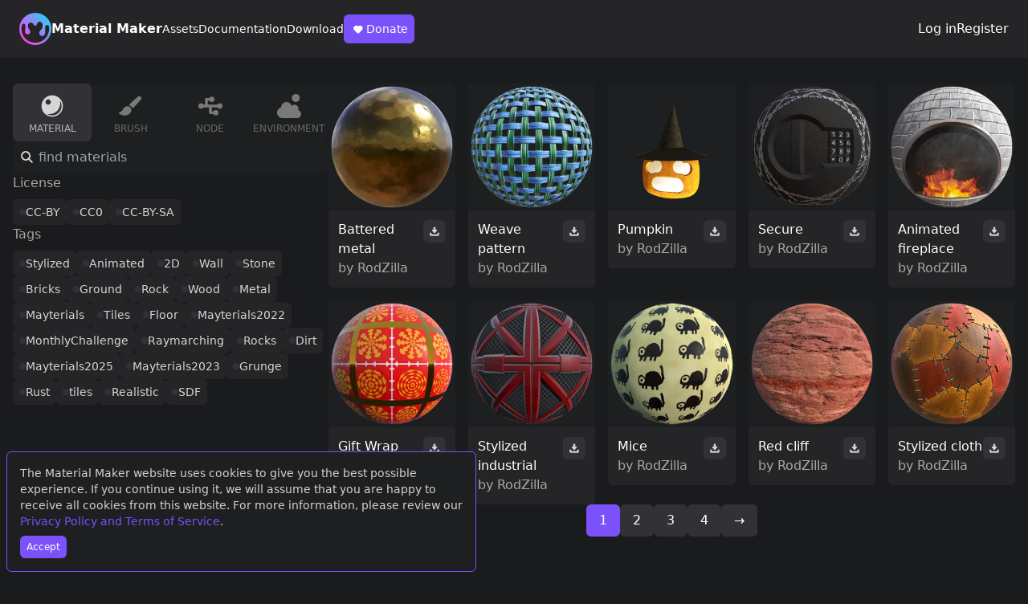

--- FILE ---
content_type: text/html; charset=utf-8
request_url: https://materialmaker.org/materials?author=1
body_size: 10412
content:
  <!DOCTYPE html>
<html lang="en">
  <head>
    <!-- Global site tag (gtag.js) - Google Analytics -->
    <script async src="https://www.googletagmanager.com/gtag/js?id=UA-186696990-1"></script>
    <script>
      window.dataLayer = window.dataLayer || [];
      function gtag(){dataLayer.push(arguments);}
      gtag('js', new Date());

      gtag('config', 'UA-186696990-1');
    </script>

    <meta charset="utf-8">
    <meta http-equiv="X-UA-Compatible" content="IE=edge">
    <meta name="viewport" content="width=device-width, initial-scale=1">

    <title>Material Maker</title>
    <meta name="description" content="Material Maker procedural textures authoring tool web page">

    
    
    <!-- Facebook Meta Tags -->
    <meta property="og:url" content="/materials?author=1">
    <meta property="og:type" content="website">
    <meta property="og:title" content="Material Maker">
    <meta property="og:description" content="Material Maker procedural textures authoring tool web page">
    <meta property="og:image" content="https://www.materialmaker.org/data/materials/material_61.webp">
    <!-- Twitter Meta Tags -->
    <meta name="twitter:card" content="summary" />
    <meta property="twitter:domain" content="www.materialmaker.org">
    <meta property="twitter:url" content="/materials?author=1">
    <meta name="twitter:title" content="Material Maker web site" />
    <meta name="twitter:description" content="A site to find and share PBR materials created using Material Maker." />
    <meta name="twitter:image" content="https://www.materialmaker.org/data/materials/material_61.webp" />
    
    
    
    <link id="favicon" rel="icon" href="/favicon.ico" type="image/x-icon">
    <link rel="stylesheet" href="/output.css">
    <script src="/mm_link.js"></script>
    <script>
      function onLoad() {
        // Show cookie compliance if necessary
        runCompliance();
      }
    </script>    
  </head>
  <body onload="onLoad();">

    <!-- Cookies popup -->
    <div id="cookiesCompliance" style="visibility:hidden" class="flex flex-col fixed bottom-2 left-2 right-2 p-4 max-w-prose rounded-md items-start bg-base-200 text-sm border border-accent">
      <div class="text-base-content/80 mb-2">
        The Material Maker website uses cookies to give you the best possible experience. If you continue using it,
        we will assume that you are happy to receive all cookies from this website. 
        For more information, please review our <a href="/terms" class="text-accent">Privacy Policy and Terms of Service</a>.
      </div>
      <button type="button" onclick="acceptCompliance()"
      class="bg-accent hover:bg-accent-focus rounded-md px-2 py-1.5 font-medium text-xs"
      >Accept</button>
    </div>

    <!--
    
    -->
    

  
  <header class="flex flex-col sm:flex-row items-center justify-between gap-6 px-2 sm:px-6 py-4
bg-base-300">
    <!-- Left side -->
    <div class="flex flex-1 flex-col gap-4 md:flex-row items-center md:items-center sm:items-start md:gap-8">
        <a href="/" class="flex items-center gap-4">
            <svg class="w-10" width="100%" height="100%" viewBox="0 0 400 400" version="1.1"
            xmlns="http://www.w3.org/2000/svg" xmlns:xlink="http://www.w3.org/1999/xlink"
            xml:space="preserve" xmlns:serif="http://www.serif.com/"
            style="fill-rule:evenodd;clip-rule:evenodd;stroke-linejoin:round;stroke-miterlimit:2;">
                <g transform="matrix(1,0,0,1,-29599,-17739)">
                    <g transform="matrix(1,0,0,1.57456,0,-8942.98)">
                        <g transform="matrix(1.03131,0,0,0.654986,-265.835,6727.41)">
                            <g id="symbol_color">
                                <path d="M29138,15601.3C29244.7,15593.6 29337.7,15673.9 29345.4,15780.7C29353.1,15887.4 29272.8,15980.4 29166,15988.1C29059.3,15995.9 28966.3,15915.5 28958.6,15808.7C28950.9,15702 29031.2,15609 29138,15601.3ZM28991.6,15749.3C28995.2,15739.1 29002.6,15732.1 29011.9,15732.1C29021.3,15732.1 29028,15738.9 29030.3,15749.3C29037.2,15781.4 29025.4,15800.3 29028,15830.1C29029.6,15847.7 29042.4,15861.5 29063.3,15860C29081.3,15858.7 29092.4,15839.2 29090.7,15826.8C29087.5,15803.3 29066.8,15799 29063.5,15763.5C29061.7,15744.7 29066.8,15728.9 29082.1,15721.4C29097.7,15713.9 29117.6,15719.8 29126.4,15734.7C29134.9,15749.1 29141.2,15756.3 29150.7,15756.3C29160.1,15756.3 29168.2,15746 29171.4,15737.1C29174.6,15728.4 29181.8,15709.2 29203.6,15707.6C29224.6,15706.1 29238.8,15728.1 29240,15744.6C29244.1,15801.5 29203.4,15807.3 29199.7,15840.6C29196.9,15866 29217.9,15878.4 29230.4,15879.6C29242.9,15880.8 29263.3,15874.2 29268.2,15852.2C29274.1,15825.9 29268.1,15786.9 29271.4,15770C29274.8,15753 29284.6,15748 29293.9,15747.3C29303.2,15746.6 29313,15752 29315.8,15764.2C29317.8,15773.2 29317.9,15777.8 29318.2,15782.7C29325.1,15877 29252.7,15954.5 29164,15960.9C29066.9,15968 28992.4,15897.8 28985.8,15806.8C28984,15781.5 28988.1,15759.6 28991.6,15749.3Z" style="fill:url(#_Linear1);"/>
                            </g>
                        </g>
                    </g>
                </g>
                <defs>
                    <linearGradient id="_Linear1" x1="0" y1="0" x2="1" y2="0" gradientUnits="userSpaceOnUse" gradientTransform="matrix(329.871,-316.411,316.411,329.871,29009.4,15932.5)"><stop offset="0" style="stop-color:rgb(249,66,238);stop-opacity:1"/><stop offset="0.6" style="stop-color:rgb(118,155,246);stop-opacity:1"/><stop offset="1" style="stop-color:rgb(6,229,255);stop-opacity:1"/></linearGradient>
                </defs>
            </svg>
            <h1 class="font-bold">Material Maker</h1>
        </a>
        <nav class="flex flex-wrap sm:flex-nowrap gap-3 sm:gap-4 items-center text-sm font-medium">
            <a href="/materials?type=material">Assets</a>
            <a href="https://rodzill4.github.io/material-maker/doc/" target="_blank" rel="noopener noreferrer">Documentation</a>
            <a href="https://rodzilla.itch.io/material-maker" target="_blank" rel="noopener noreferrer">Download</a>
            <a href="https://www.patreon.com/rodzlabs" target="_blank" rel="noopener noreferrer"
            class="bg-accent hover:bg-accent-focus px-2 py-1.5 rounded-md font-medium hidden sm:flex items-center"
            >
                <svg class="w-5" width="24" height="24" viewBox="0 0 24 24" fill="none" xmlns="http://www.w3.org/2000/svg">
                    <path xmlns="http://www.w3.org/2000/svg" d="M6.17157 13.8284C4.60948 12.2663 4.60948 9.73367 6.17157 8.17157C7.73367 6.60948 10.2663 6.60948 11.8284 8.17157C13.3905 6.60948 15.9232 6.60948 17.4853 8.17157C19.0474 9.73367 19.0474 12.2663 17.4853 13.8284L13.2426 18.0711C12.4616 18.8521 11.1953 18.8521 10.4142 18.0711L6.17157 13.8284Z" fill="white"/>
                </svg>
                Donate
            </a>
        </nav>
    </div>
    <!-- Right side -->
    <!-- Auth -->
    <aside class="flex gap-4 items-center">
        
        <a href="/login">Log in</a>
        <a href="/register">Register</a>
        
    </aside>
</header>

  <main class="flex-1 flex mt-8 mb-20 px-4 gap-8 flex-col md:flex-row">

    <!-- Left Side -->

    <div class="flex-[0_0_25%] flex flex-col gap-4">
      <div class="flex gap-2">
        
          <a class="w-full md:min-w-24 flex flex-col gap-2 items-center p-2 rounded-md text-neutral-content
          bg-neutral
          " href="/materials?type=material">
            <img 
            class="w-10 h-10 opacity-80" 
            src="/images/icons/material_icon.svg" width="64" title="Materials">
            <div class="hidden sm:block text-xs uppercase font-medium opacity-80">material</div>
          </a>
        
          <a class="w-full md:min-w-24 flex flex-col gap-2 items-center p-2 rounded-md text-neutral-content
          bg-base-200 hover:bg-neutral-focus
          " href="/materials?type=brush">
            <img 
            class="w-10 h-10 opacity-40" 
            src="/images/icons/brush_icon.svg" width="64" title="Brushes">
            <div class="hidden sm:block text-xs uppercase font-medium opacity-40">brush</div>
          </a>
        
          <a class="w-full md:min-w-24 flex flex-col gap-2 items-center p-2 rounded-md text-neutral-content
          bg-base-200 hover:bg-neutral-focus
          " href="/materials?type=node">
            <img 
            class="w-10 h-10 opacity-40" 
            src="/images/icons/node_icon.svg" width="64" title="Nodes">
            <div class="hidden sm:block text-xs uppercase font-medium opacity-40">node</div>
          </a>
        
          <a class="w-full md:min-w-24 flex flex-col gap-2 items-center p-2 rounded-md text-neutral-content
          bg-base-200 hover:bg-neutral-focus
          " href="/materials?type=environment">
            <img 
            class="w-10 h-10 opacity-40" 
            src="/images/icons/environment_icon.svg" width="64" title="Environments">
            <div class="hidden sm:block text-xs uppercase font-medium opacity-40">environment</div>
          </a>
        
      </div>
      <form action="/materials">
        <div class="relative">
          <svg class="absolute top-1/2 -translate-y-1/2 left-1.5 w-6 stroke-neutral-content"  viewBox="0 0 24 24" fill="none" xmlns="http://www.w3.org/2000/svg">
            <circle cx="10.0711" cy="10" r="5" transform="rotate(-45 10.0711 10)" stroke-width="2"/>
            <path d="M13.6064 13.5355L17.8491 17.7782" stroke-width="2" stroke-linecap="round" stroke-linejoin="round"/>
          </svg>
          <input class="pl-8 p-2 bg-base-200 rounded-md w-full" type="text" placeholder="find materials" name="search">
        </div>
        <input type="text" value="material" name="type" style="display:none;">
        <button type="submit" class="hidden"></button>
      </form>  
      <div>
        <h6 class="text-base-content/60 mb-2">License</h6>
        <div class="tags">
          
              <a href="materials?type=material&amp;count=10&amp;author=1&amp;license_mask=1">CC-BY</a>
          
              <a href="materials?type=material&amp;count=10&amp;author=1&amp;license_mask=2">CC0</a>
          
              <a href="materials?type=material&amp;count=10&amp;author=1&amp;license_mask=4">CC-BY-SA</a>
          
        </div>
      </div>

      
      <div>
        <h6 class="text-base-content/60 mb-2">Tags</h6>
        <div class="tags">
          
              <a href="materials?type=material&amp;count=10&amp;author=1&amp;license_mask=0&amp;tag=256">Stylized</a>
          
              <a href="materials?type=material&amp;count=10&amp;author=1&amp;license_mask=0&amp;tag=268">Animated</a>
          
              <a href="materials?type=material&amp;count=10&amp;author=1&amp;license_mask=0&amp;tag=390">2D</a>
          
              <a href="materials?type=material&amp;count=10&amp;author=1&amp;license_mask=0&amp;tag=218">Wall</a>
          
              <a href="materials?type=material&amp;count=10&amp;author=1&amp;license_mask=0&amp;tag=44">Stone</a>
          
              <a href="materials?type=material&amp;count=10&amp;author=1&amp;license_mask=0&amp;tag=25">Bricks</a>
          
              <a href="materials?type=material&amp;count=10&amp;author=1&amp;license_mask=0&amp;tag=91">Ground</a>
          
              <a href="materials?type=material&amp;count=10&amp;author=1&amp;license_mask=0&amp;tag=88">Rock</a>
          
              <a href="materials?type=material&amp;count=10&amp;author=1&amp;license_mask=0&amp;tag=118">Wood</a>
          
              <a href="materials?type=material&amp;count=10&amp;author=1&amp;license_mask=0&amp;tag=125">Metal</a>
          
              <a href="materials?type=material&amp;count=10&amp;author=1&amp;license_mask=0&amp;tag=872">Mayterials</a>
          
              <a href="materials?type=material&amp;count=10&amp;author=1&amp;license_mask=0&amp;tag=258">Tiles</a>
          
              <a href="materials?type=material&amp;count=10&amp;author=1&amp;license_mask=0&amp;tag=117">Floor</a>
          
              <a href="materials?type=material&amp;count=10&amp;author=1&amp;license_mask=0&amp;tag=501">Mayterials2022</a>
          
              <a href="materials?type=material&amp;count=10&amp;author=1&amp;license_mask=0&amp;tag=90">MonthlyChallenge</a>
          
              <a href="materials?type=material&amp;count=10&amp;author=1&amp;license_mask=0&amp;tag=2">Raymarching</a>
          
              <a href="materials?type=material&amp;count=10&amp;author=1&amp;license_mask=0&amp;tag=587">Rocks</a>
          
              <a href="materials?type=material&amp;count=10&amp;author=1&amp;license_mask=0&amp;tag=102">Dirt</a>
          
              <a href="materials?type=material&amp;count=10&amp;author=1&amp;license_mask=0&amp;tag=1141">Mayterials2025</a>
          
              <a href="materials?type=material&amp;count=10&amp;author=1&amp;license_mask=0&amp;tag=776">Mayterials2023</a>
          
              <a href="materials?type=material&amp;count=10&amp;author=1&amp;license_mask=0&amp;tag=70">Grunge</a>
          
              <a href="materials?type=material&amp;count=10&amp;author=1&amp;license_mask=0&amp;tag=148">Rust</a>
          
              <a href="materials?type=material&amp;count=10&amp;author=1&amp;license_mask=0&amp;tag=23">tiles</a>
          
              <a href="materials?type=material&amp;count=10&amp;author=1&amp;license_mask=0&amp;tag=700">Realistic</a>
          
              <a href="materials?type=material&amp;count=10&amp;author=1&amp;license_mask=0&amp;tag=85">SDF</a>
          
        </div>
      </div>
      
    </div>

    <!-- Right side -->

    <div class="flex-1 flex flex-col gap-8">
      <!-- Gallery -->
      <div class="grid grid-cols-2 lg:grid-cols-3 xl:grid-cols-5 gap-4 items-start">
        
        
          <!-- Item card -->
          <div class="bg-base-200 flex flex-col rounded-md overflow-hidden">
            <img class="aspect-square w-full h-auto object-cover" src="/data/materials/material_678.webp">
            <!-- Item card bottom -->
            <div class="flex justify-between bg-base-300 p-3 gap-2 items-start">
              <div class="flex flex-col">
                <a href='material?id=678'>Battered metal</a>
                <span class="text-base-content/60">
                  by <a href="/materials?type=material&amp;count=10&amp;author=1&amp;license_mask=0">RodZilla</a>
                </span>
              </div>

              <button
              onclick="downloadMaterial(678);"
              class="bg-neutral hover:bg-neutral-focus p-1.5 rounded-md">
                <svg class="fill-neutral-content w-4" viewBox="0 0 24 24" fill="none" xmlns="http://www.w3.org/2000/svg">
                  <path fill-rule="evenodd" clip-rule="evenodd" d="M6.5 14.5V17.5H17.5V14.5H20.5V19C20.5 19.8284 19.8284 20.5 19 20.5H5C4.17157 20.5 3.5 19.8284 3.5 19V14.5H6.5Z"/>
                  <path d="M9.99959 9V5C9.99959 4.44772 10.4473 4 10.9996 4H12.9996C13.5519 4 13.9996 4.44772 13.9996 5V9H15.8254C16.6797 9 17.1406 10.0021 16.5846 10.6508L12.7588 15.1142C12.3597 15.5798 11.6394 15.5798 11.2403 15.1142L7.41455 10.6508C6.85854 10.0021 7.31945 9 8.17381 9H9.99959Z"/>
                </svg>
              </button>
            </div>
          </div>
        
        
          <!-- Item card -->
          <div class="bg-base-200 flex flex-col rounded-md overflow-hidden">
            <img class="aspect-square w-full h-auto object-cover" src="/data/materials/material_636.webp">
            <!-- Item card bottom -->
            <div class="flex justify-between bg-base-300 p-3 gap-2 items-start">
              <div class="flex flex-col">
                <a href='material?id=636'>Weave pattern</a>
                <span class="text-base-content/60">
                  by <a href="/materials?type=material&amp;count=10&amp;author=1&amp;license_mask=0">RodZilla</a>
                </span>
              </div>

              <button
              onclick="downloadMaterial(636);"
              class="bg-neutral hover:bg-neutral-focus p-1.5 rounded-md">
                <svg class="fill-neutral-content w-4" viewBox="0 0 24 24" fill="none" xmlns="http://www.w3.org/2000/svg">
                  <path fill-rule="evenodd" clip-rule="evenodd" d="M6.5 14.5V17.5H17.5V14.5H20.5V19C20.5 19.8284 19.8284 20.5 19 20.5H5C4.17157 20.5 3.5 19.8284 3.5 19V14.5H6.5Z"/>
                  <path d="M9.99959 9V5C9.99959 4.44772 10.4473 4 10.9996 4H12.9996C13.5519 4 13.9996 4.44772 13.9996 5V9H15.8254C16.6797 9 17.1406 10.0021 16.5846 10.6508L12.7588 15.1142C12.3597 15.5798 11.6394 15.5798 11.2403 15.1142L7.41455 10.6508C6.85854 10.0021 7.31945 9 8.17381 9H9.99959Z"/>
                </svg>
              </button>
            </div>
          </div>
        
        
          <!-- Item card -->
          <div class="bg-base-200 flex flex-col rounded-md overflow-hidden">
            <img class="aspect-square w-full h-auto object-cover" src="/data/materials/material_554.webp">
            <!-- Item card bottom -->
            <div class="flex justify-between bg-base-300 p-3 gap-2 items-start">
              <div class="flex flex-col">
                <a href='material?id=554'>Pumpkin</a>
                <span class="text-base-content/60">
                  by <a href="/materials?type=material&amp;count=10&amp;author=1&amp;license_mask=0">RodZilla</a>
                </span>
              </div>

              <button
              onclick="downloadMaterial(554);"
              class="bg-neutral hover:bg-neutral-focus p-1.5 rounded-md">
                <svg class="fill-neutral-content w-4" viewBox="0 0 24 24" fill="none" xmlns="http://www.w3.org/2000/svg">
                  <path fill-rule="evenodd" clip-rule="evenodd" d="M6.5 14.5V17.5H17.5V14.5H20.5V19C20.5 19.8284 19.8284 20.5 19 20.5H5C4.17157 20.5 3.5 19.8284 3.5 19V14.5H6.5Z"/>
                  <path d="M9.99959 9V5C9.99959 4.44772 10.4473 4 10.9996 4H12.9996C13.5519 4 13.9996 4.44772 13.9996 5V9H15.8254C16.6797 9 17.1406 10.0021 16.5846 10.6508L12.7588 15.1142C12.3597 15.5798 11.6394 15.5798 11.2403 15.1142L7.41455 10.6508C6.85854 10.0021 7.31945 9 8.17381 9H9.99959Z"/>
                </svg>
              </button>
            </div>
          </div>
        
        
          <!-- Item card -->
          <div class="bg-base-200 flex flex-col rounded-md overflow-hidden">
            <img class="aspect-square w-full h-auto object-cover" src="/data/materials/material_399.webp">
            <!-- Item card bottom -->
            <div class="flex justify-between bg-base-300 p-3 gap-2 items-start">
              <div class="flex flex-col">
                <a href='material?id=399'>Secure</a>
                <span class="text-base-content/60">
                  by <a href="/materials?type=material&amp;count=10&amp;author=1&amp;license_mask=0">RodZilla</a>
                </span>
              </div>

              <button
              onclick="downloadMaterial(399);"
              class="bg-neutral hover:bg-neutral-focus p-1.5 rounded-md">
                <svg class="fill-neutral-content w-4" viewBox="0 0 24 24" fill="none" xmlns="http://www.w3.org/2000/svg">
                  <path fill-rule="evenodd" clip-rule="evenodd" d="M6.5 14.5V17.5H17.5V14.5H20.5V19C20.5 19.8284 19.8284 20.5 19 20.5H5C4.17157 20.5 3.5 19.8284 3.5 19V14.5H6.5Z"/>
                  <path d="M9.99959 9V5C9.99959 4.44772 10.4473 4 10.9996 4H12.9996C13.5519 4 13.9996 4.44772 13.9996 5V9H15.8254C16.6797 9 17.1406 10.0021 16.5846 10.6508L12.7588 15.1142C12.3597 15.5798 11.6394 15.5798 11.2403 15.1142L7.41455 10.6508C6.85854 10.0021 7.31945 9 8.17381 9H9.99959Z"/>
                </svg>
              </button>
            </div>
          </div>
        
        
          <!-- Item card -->
          <div class="bg-base-200 flex flex-col rounded-md overflow-hidden">
            <img class="aspect-square w-full h-auto object-cover" src="/data/materials/material_398.webp">
            <!-- Item card bottom -->
            <div class="flex justify-between bg-base-300 p-3 gap-2 items-start">
              <div class="flex flex-col">
                <a href='material?id=398'>Animated fireplace</a>
                <span class="text-base-content/60">
                  by <a href="/materials?type=material&amp;count=10&amp;author=1&amp;license_mask=0">RodZilla</a>
                </span>
              </div>

              <button
              onclick="downloadMaterial(398);"
              class="bg-neutral hover:bg-neutral-focus p-1.5 rounded-md">
                <svg class="fill-neutral-content w-4" viewBox="0 0 24 24" fill="none" xmlns="http://www.w3.org/2000/svg">
                  <path fill-rule="evenodd" clip-rule="evenodd" d="M6.5 14.5V17.5H17.5V14.5H20.5V19C20.5 19.8284 19.8284 20.5 19 20.5H5C4.17157 20.5 3.5 19.8284 3.5 19V14.5H6.5Z"/>
                  <path d="M9.99959 9V5C9.99959 4.44772 10.4473 4 10.9996 4H12.9996C13.5519 4 13.9996 4.44772 13.9996 5V9H15.8254C16.6797 9 17.1406 10.0021 16.5846 10.6508L12.7588 15.1142C12.3597 15.5798 11.6394 15.5798 11.2403 15.1142L7.41455 10.6508C6.85854 10.0021 7.31945 9 8.17381 9H9.99959Z"/>
                </svg>
              </button>
            </div>
          </div>
        
        
          <!-- Item card -->
          <div class="bg-base-200 flex flex-col rounded-md overflow-hidden">
            <img class="aspect-square w-full h-auto object-cover" src="/data/materials/material_328.webp">
            <!-- Item card bottom -->
            <div class="flex justify-between bg-base-300 p-3 gap-2 items-start">
              <div class="flex flex-col">
                <a href='material?id=328'>Gift Wrap Paper</a>
                <span class="text-base-content/60">
                  by <a href="/materials?type=material&amp;count=10&amp;author=1&amp;license_mask=0">RodZilla</a>
                </span>
              </div>

              <button
              onclick="downloadMaterial(328);"
              class="bg-neutral hover:bg-neutral-focus p-1.5 rounded-md">
                <svg class="fill-neutral-content w-4" viewBox="0 0 24 24" fill="none" xmlns="http://www.w3.org/2000/svg">
                  <path fill-rule="evenodd" clip-rule="evenodd" d="M6.5 14.5V17.5H17.5V14.5H20.5V19C20.5 19.8284 19.8284 20.5 19 20.5H5C4.17157 20.5 3.5 19.8284 3.5 19V14.5H6.5Z"/>
                  <path d="M9.99959 9V5C9.99959 4.44772 10.4473 4 10.9996 4H12.9996C13.5519 4 13.9996 4.44772 13.9996 5V9H15.8254C16.6797 9 17.1406 10.0021 16.5846 10.6508L12.7588 15.1142C12.3597 15.5798 11.6394 15.5798 11.2403 15.1142L7.41455 10.6508C6.85854 10.0021 7.31945 9 8.17381 9H9.99959Z"/>
                </svg>
              </button>
            </div>
          </div>
        
        
          <!-- Item card -->
          <div class="bg-base-200 flex flex-col rounded-md overflow-hidden">
            <img class="aspect-square w-full h-auto object-cover" src="/data/materials/material_322.webp">
            <!-- Item card bottom -->
            <div class="flex justify-between bg-base-300 p-3 gap-2 items-start">
              <div class="flex flex-col">
                <a href='material?id=322'>Stylized industrial </a>
                <span class="text-base-content/60">
                  by <a href="/materials?type=material&amp;count=10&amp;author=1&amp;license_mask=0">RodZilla</a>
                </span>
              </div>

              <button
              onclick="downloadMaterial(322);"
              class="bg-neutral hover:bg-neutral-focus p-1.5 rounded-md">
                <svg class="fill-neutral-content w-4" viewBox="0 0 24 24" fill="none" xmlns="http://www.w3.org/2000/svg">
                  <path fill-rule="evenodd" clip-rule="evenodd" d="M6.5 14.5V17.5H17.5V14.5H20.5V19C20.5 19.8284 19.8284 20.5 19 20.5H5C4.17157 20.5 3.5 19.8284 3.5 19V14.5H6.5Z"/>
                  <path d="M9.99959 9V5C9.99959 4.44772 10.4473 4 10.9996 4H12.9996C13.5519 4 13.9996 4.44772 13.9996 5V9H15.8254C16.6797 9 17.1406 10.0021 16.5846 10.6508L12.7588 15.1142C12.3597 15.5798 11.6394 15.5798 11.2403 15.1142L7.41455 10.6508C6.85854 10.0021 7.31945 9 8.17381 9H9.99959Z"/>
                </svg>
              </button>
            </div>
          </div>
        
        
          <!-- Item card -->
          <div class="bg-base-200 flex flex-col rounded-md overflow-hidden">
            <img class="aspect-square w-full h-auto object-cover" src="/data/materials/material_321.webp">
            <!-- Item card bottom -->
            <div class="flex justify-between bg-base-300 p-3 gap-2 items-start">
              <div class="flex flex-col">
                <a href='material?id=321'>Mice</a>
                <span class="text-base-content/60">
                  by <a href="/materials?type=material&amp;count=10&amp;author=1&amp;license_mask=0">RodZilla</a>
                </span>
              </div>

              <button
              onclick="downloadMaterial(321);"
              class="bg-neutral hover:bg-neutral-focus p-1.5 rounded-md">
                <svg class="fill-neutral-content w-4" viewBox="0 0 24 24" fill="none" xmlns="http://www.w3.org/2000/svg">
                  <path fill-rule="evenodd" clip-rule="evenodd" d="M6.5 14.5V17.5H17.5V14.5H20.5V19C20.5 19.8284 19.8284 20.5 19 20.5H5C4.17157 20.5 3.5 19.8284 3.5 19V14.5H6.5Z"/>
                  <path d="M9.99959 9V5C9.99959 4.44772 10.4473 4 10.9996 4H12.9996C13.5519 4 13.9996 4.44772 13.9996 5V9H15.8254C16.6797 9 17.1406 10.0021 16.5846 10.6508L12.7588 15.1142C12.3597 15.5798 11.6394 15.5798 11.2403 15.1142L7.41455 10.6508C6.85854 10.0021 7.31945 9 8.17381 9H9.99959Z"/>
                </svg>
              </button>
            </div>
          </div>
        
        
          <!-- Item card -->
          <div class="bg-base-200 flex flex-col rounded-md overflow-hidden">
            <img class="aspect-square w-full h-auto object-cover" src="/data/materials/material_309.webp">
            <!-- Item card bottom -->
            <div class="flex justify-between bg-base-300 p-3 gap-2 items-start">
              <div class="flex flex-col">
                <a href='material?id=309'>Red cliff</a>
                <span class="text-base-content/60">
                  by <a href="/materials?type=material&amp;count=10&amp;author=1&amp;license_mask=0">RodZilla</a>
                </span>
              </div>

              <button
              onclick="downloadMaterial(309);"
              class="bg-neutral hover:bg-neutral-focus p-1.5 rounded-md">
                <svg class="fill-neutral-content w-4" viewBox="0 0 24 24" fill="none" xmlns="http://www.w3.org/2000/svg">
                  <path fill-rule="evenodd" clip-rule="evenodd" d="M6.5 14.5V17.5H17.5V14.5H20.5V19C20.5 19.8284 19.8284 20.5 19 20.5H5C4.17157 20.5 3.5 19.8284 3.5 19V14.5H6.5Z"/>
                  <path d="M9.99959 9V5C9.99959 4.44772 10.4473 4 10.9996 4H12.9996C13.5519 4 13.9996 4.44772 13.9996 5V9H15.8254C16.6797 9 17.1406 10.0021 16.5846 10.6508L12.7588 15.1142C12.3597 15.5798 11.6394 15.5798 11.2403 15.1142L7.41455 10.6508C6.85854 10.0021 7.31945 9 8.17381 9H9.99959Z"/>
                </svg>
              </button>
            </div>
          </div>
        
        
          <!-- Item card -->
          <div class="bg-base-200 flex flex-col rounded-md overflow-hidden">
            <img class="aspect-square w-full h-auto object-cover" src="/data/materials/material_304.webp">
            <!-- Item card bottom -->
            <div class="flex justify-between bg-base-300 p-3 gap-2 items-start">
              <div class="flex flex-col">
                <a href='material?id=304'>Stylized cloth</a>
                <span class="text-base-content/60">
                  by <a href="/materials?type=material&amp;count=10&amp;author=1&amp;license_mask=0">RodZilla</a>
                </span>
              </div>

              <button
              onclick="downloadMaterial(304);"
              class="bg-neutral hover:bg-neutral-focus p-1.5 rounded-md">
                <svg class="fill-neutral-content w-4" viewBox="0 0 24 24" fill="none" xmlns="http://www.w3.org/2000/svg">
                  <path fill-rule="evenodd" clip-rule="evenodd" d="M6.5 14.5V17.5H17.5V14.5H20.5V19C20.5 19.8284 19.8284 20.5 19 20.5H5C4.17157 20.5 3.5 19.8284 3.5 19V14.5H6.5Z"/>
                  <path d="M9.99959 9V5C9.99959 4.44772 10.4473 4 10.9996 4H12.9996C13.5519 4 13.9996 4.44772 13.9996 5V9H15.8254C16.6797 9 17.1406 10.0021 16.5846 10.6508L12.7588 15.1142C12.3597 15.5798 11.6394 15.5798 11.2403 15.1142L7.41455 10.6508C6.85854 10.0021 7.31945 9 8.17381 9H9.99959Z"/>
                </svg>
              </button>
            </div>
          </div>
        
      </div>
      <!-- Pagination -->
      <div class="flex flex-wrap gap-2 sm:gap-4 font-medium items-center self-center text-base">
        
        
        

        
          <a class="bg-accent hover:bg-accent-focus px-2 py-1 sm:px-4 sm:py-2 rounded-md"
          href="materials?type=material&amp;count=10&amp;author=1&amp;license_mask=0" class="current">
            1
          </a>
        
          <a class="bg-neutral hover:bg-neutral-focus px-2 py-1 sm:px-4 sm:py-2 rounded-md"
          href="materials?type=material&amp;count=10&amp;page=1&amp;author=1&amp;license_mask=0" >
            2
          </a>
        
          <a class="bg-neutral hover:bg-neutral-focus px-2 py-1 sm:px-4 sm:py-2 rounded-md"
          href="materials?type=material&amp;count=10&amp;page=2&amp;author=1&amp;license_mask=0" >
            3
          </a>
        
          <a class="bg-neutral hover:bg-neutral-focus px-2 py-1 sm:px-4 sm:py-2 rounded-md"
          href="materials?type=material&amp;count=10&amp;page=3&amp;author=1&amp;license_mask=0" >
            4
          </a>
        
        
          <a class="bg-neutral hover:bg-neutral-focus px-2 py-1 sm:px-4 sm:py-2 rounded-md"
          href="materials?type=material&amp;count=10&amp;page=1&amp;author=1&amp;license_mask=0">→</a>
        
      </div>
    </div>
  </main>
    <footer class="p-8 bg-base-200 flex justify-between flex-col md:flex-row gap-16">
    <div class="flex flex-col md:flex-row gap-8">
        <div>
        <div class="mb-2 font-bold text-base-content/40">Links</div>
        <div class="flex flex-col">
            <a href="/doc">How to use this website</a>
            <a href="/terms">Privacy Policy and Terms of Service</a>
            <!-- <a href="">Presskit</a> -->
        </div>
        </div>
        <div>
        <div class="mb-2 font-bold text-base-content/40">External</div>
        <div class="flex flex-col">
            <a href="https://github.com/RodZill4/material-maker">Source on Github</a>
            <a href="https://www.patreon.com/rodzlabs" target="_blank" rel="noopener noreferrer">Donate on Patreon</a>
            <span><a href="https://x.com/R0dZill4" target="_blank" rel="noopener noreferrer">Follow us on Twitter</a>, <a href="https://bsky.app/profile/rodzlabs.bsky.social" target="_blank" rel="noopener noreferrer">Bluesky</a> or <a href="https://mastodon.gamedev.place/@rodzilla" target="_blank" rel="noopener noreferrer">Mastodon</a></span>
            <a href="https://discord.gg/RnHgQS9Nqq">Join the Discord server</a>
        </div>
        </div>
    </div>

    <div>
        <svg class="w-40 h-auto mb-2 fill-base-content/40" width="100%" height="100%" viewBox="0 0 1143 383" version="1.1" xmlns="http://www.w3.org/2000/svg" xmlns:xlink="http://www.w3.org/1999/xlink" xml:space="preserve" xmlns:serif="http://www.serif.com/" style="fill-rule:evenodd;clip-rule:evenodd;stroke-linejoin:round;stroke-miterlimit:2;">
        <g transform="matrix(1,0,0,1,-29599,-17052)">
            <g transform="matrix(1,0,0,1.57456,0,-8942.98)">
                <g id="horizontal_white" transform="matrix(0.920379,0,0,0.667799,29053.7,16332.9)">
                    <g transform="matrix(2.12342,0,0,1.85866,-58661.5,-29053.6)">
                        <path d="M27995.6,15774C28049.4,15770.1 28096.2,15810.6 28100.1,15864.4C28104,15918.2 28063.5,15965 28009.7,15968.9C27955.9,15972.8 27909.1,15932.3 27905.2,15878.5C27901.3,15824.7 27941.8,15777.9 27995.6,15774ZM27921.8,15848.6C27923.6,15843.4 27927.4,15839.9 27932.1,15839.9C27936.8,15839.9 27940.2,15843.3 27941.3,15848.6C27944.8,15864.7 27938.9,15874.3 27940.2,15889.3C27941,15898.1 27947.4,15905.1 27958,15904.4C27967,15903.7 27972.6,15893.9 27971.8,15887.6C27970.1,15875.8 27959.7,15873.6 27958.1,15855.7C27957.2,15846.2 27959.7,15838.3 27967.5,15834.5C27975.3,15830.7 27985.3,15833.7 27989.7,15841.2C27994.1,15848.5 27997.2,15852.1 28002,15852.1C28006.8,15852.1 28010.8,15846.9 28012.5,15842.4C28014,15838 28017.7,15828.3 28028.7,15827.5C28039.3,15826.8 28046.4,15837.9 28047,15846.2C28049.1,15874.8 28028.6,15877.8 28026.7,15894.6C28025.3,15907.4 28035.9,15913.6 28042.2,15914.2C28048.5,15914.8 28058.8,15911.5 28061.2,15900.4C28064.2,15887.2 28061.2,15867.5 28062.8,15859C28064.5,15850.4 28069.5,15847.9 28074.2,15847.6C28078.9,15847.2 28083.8,15849.9 28085.2,15856.1C28086.2,15860.6 28086.3,15862.9 28086.4,15865.4C28089.9,15912.9 28053.4,15952 28008.7,15955.2C27959.8,15958.8 27922.2,15923.4 27918.9,15877.5C27918,15864.8 27920,15853.7 27921.8,15848.6Z" style=""/>
                    </g>
                    <g transform="matrix(1,0,0,1,-14.864,2.46781)">
                        <g transform="matrix(1.74873,0,0,1.53069,-46989.8,-19253.6)">
                            <g transform="matrix(116.063,0,0,116.063,27484.9,12872)">
                                <path d="M0.714,-0.702C0.754,-0.702 0.774,-0.691 0.774,-0.67L0.774,-0.03C0.774,-0.009 0.754,0.002 0.714,0.002L0.685,0.002C0.645,0.002 0.625,-0.009 0.625,-0.03L0.625,-0.444L0.621,-0.445L0.476,-0.186C0.467,-0.173 0.453,-0.167 0.436,-0.167L0.407,-0.167C0.39,-0.167 0.376,-0.173 0.367,-0.186L0.222,-0.445L0.218,-0.444L0.218,-0.03C0.218,-0.009 0.198,0.002 0.158,0.002L0.129,0.002C0.089,0.002 0.069,-0.009 0.069,-0.03L0.069,-0.67C0.069,-0.691 0.089,-0.702 0.129,-0.702L0.182,-0.702C0.214,-0.702 0.235,-0.693 0.245,-0.675L0.413,-0.376L0.421,-0.362L0.43,-0.379L0.599,-0.675C0.609,-0.693 0.63,-0.702 0.662,-0.702L0.714,-0.702Z" style="fill-rule:nonzero;"/>
                            </g>
                            <g transform="matrix(116.063,0,0,116.063,27583.9,12872)">
                                <path d="M0.262,-0.531C0.337,-0.531 0.392,-0.516 0.426,-0.487C0.46,-0.457 0.477,-0.416 0.477,-0.364L0.477,-0.176C0.477,-0.145 0.478,-0.122 0.48,-0.106C0.481,-0.09 0.483,-0.072 0.486,-0.053C0.488,-0.044 0.489,-0.037 0.489,-0.031C0.489,-0.02 0.475,-0.012 0.449,-0.007C0.422,-0.002 0.398,0.001 0.377,0.001C0.365,0.001 0.357,-0.004 0.352,-0.014C0.347,-0.023 0.344,-0.034 0.342,-0.045C0.339,-0.056 0.338,-0.064 0.337,-0.068C0.333,-0.061 0.325,-0.051 0.313,-0.04C0.301,-0.028 0.284,-0.017 0.263,-0.007C0.242,0.003 0.217,0.008 0.19,0.008C0.139,0.008 0.101,-0.005 0.078,-0.032C0.054,-0.059 0.042,-0.094 0.042,-0.138C0.042,-0.191 0.062,-0.236 0.101,-0.271C0.14,-0.306 0.216,-0.324 0.329,-0.324L0.329,-0.357C0.329,-0.376 0.323,-0.391 0.311,-0.4C0.298,-0.409 0.278,-0.414 0.251,-0.414C0.228,-0.414 0.209,-0.412 0.192,-0.407C0.174,-0.402 0.159,-0.397 0.146,-0.391C0.133,-0.385 0.125,-0.382 0.123,-0.382C0.116,-0.382 0.109,-0.387 0.101,-0.397C0.093,-0.407 0.086,-0.419 0.08,-0.432C0.074,-0.445 0.071,-0.455 0.071,-0.462C0.071,-0.473 0.079,-0.484 0.096,-0.495C0.113,-0.506 0.136,-0.514 0.165,-0.521C0.194,-0.528 0.227,-0.531 0.262,-0.531ZM0.329,-0.227C0.236,-0.227 0.189,-0.202 0.189,-0.153C0.189,-0.14 0.193,-0.129 0.202,-0.121C0.211,-0.113 0.223,-0.109 0.239,-0.109C0.258,-0.109 0.275,-0.115 0.292,-0.127C0.309,-0.139 0.321,-0.154 0.329,-0.172L0.329,-0.227Z" style="fill-rule:nonzero;"/>
                            </g>
                            <g transform="matrix(116.063,0,0,116.063,27648.3,12872)">
                                <path d="M0.175,-0.65C0.208,-0.65 0.225,-0.639 0.225,-0.618L0.225,-0.523L0.274,-0.523C0.285,-0.523 0.292,-0.519 0.297,-0.511C0.302,-0.503 0.304,-0.49 0.304,-0.473L0.304,-0.456C0.304,-0.439 0.302,-0.426 0.297,-0.418C0.292,-0.41 0.285,-0.406 0.274,-0.406L0.225,-0.406L0.225,-0.152C0.225,-0.137 0.228,-0.126 0.234,-0.119C0.239,-0.112 0.248,-0.109 0.261,-0.109C0.264,-0.109 0.269,-0.11 0.275,-0.111C0.28,-0.112 0.285,-0.113 0.288,-0.113C0.294,-0.113 0.299,-0.108 0.304,-0.098C0.309,-0.088 0.312,-0.077 0.315,-0.065C0.318,-0.053 0.319,-0.045 0.319,-0.041C0.319,-0.008 0.287,0.008 0.223,0.008C0.126,0.008 0.077,-0.046 0.077,-0.154L0.077,-0.406L0.061,-0.406C0.05,-0.406 0.043,-0.41 0.038,-0.418C0.033,-0.426 0.031,-0.439 0.031,-0.456L0.031,-0.473C0.031,-0.49 0.033,-0.503 0.038,-0.511C0.043,-0.519 0.05,-0.523 0.061,-0.523L0.077,-0.523L0.09,-0.618C0.093,-0.639 0.111,-0.65 0.144,-0.65L0.175,-0.65Z" style="fill-rule:nonzero;"/>
                            </g>
                            <g transform="matrix(116.063,0,0,116.063,27689.2,12872)">
                                <path d="M0.285,-0.531C0.359,-0.531 0.413,-0.507 0.449,-0.459C0.484,-0.411 0.501,-0.349 0.501,-0.273C0.501,-0.265 0.494,-0.253 0.481,-0.237C0.467,-0.222 0.457,-0.214 0.45,-0.214L0.195,-0.214C0.198,-0.176 0.21,-0.149 0.229,-0.133C0.248,-0.117 0.275,-0.109 0.31,-0.109C0.329,-0.109 0.346,-0.111 0.361,-0.116C0.376,-0.12 0.392,-0.125 0.409,-0.132C0.42,-0.137 0.427,-0.14 0.431,-0.14C0.438,-0.14 0.445,-0.135 0.454,-0.126C0.462,-0.116 0.469,-0.105 0.474,-0.093C0.48,-0.08 0.483,-0.071 0.483,-0.064C0.483,-0.049 0.473,-0.035 0.452,-0.025C0.431,-0.014 0.407,-0.005 0.378,-0C0.349,0.005 0.324,0.008 0.303,0.008C0.215,0.008 0.15,-0.016 0.107,-0.063C0.064,-0.11 0.042,-0.175 0.042,-0.258C0.042,-0.352 0.064,-0.421 0.107,-0.465C0.15,-0.509 0.209,-0.531 0.285,-0.531ZM0.285,-0.414C0.236,-0.414 0.206,-0.38 0.195,-0.313L0.357,-0.313C0.357,-0.344 0.351,-0.368 0.339,-0.387C0.327,-0.405 0.309,-0.414 0.285,-0.414Z" style="fill-rule:nonzero;"/>
                            </g>
                            <g transform="matrix(116.063,0,0,116.063,27752.9,12872)">
                                <path d="M0.311,-0.531C0.332,-0.531 0.347,-0.526 0.356,-0.515C0.364,-0.503 0.368,-0.491 0.368,-0.477C0.368,-0.463 0.365,-0.446 0.359,-0.425C0.353,-0.404 0.346,-0.393 0.337,-0.393C0.333,-0.393 0.326,-0.394 0.316,-0.397C0.306,-0.4 0.297,-0.401 0.29,-0.401C0.272,-0.401 0.256,-0.396 0.243,-0.386C0.229,-0.375 0.218,-0.364 0.21,-0.351L0.21,-0.03C0.21,-0.009 0.19,0.002 0.15,0.002L0.122,0.002C0.082,0.002 0.062,-0.009 0.062,-0.03L0.062,-0.347C0.062,-0.376 0.061,-0.399 0.059,-0.414C0.058,-0.43 0.056,-0.448 0.053,-0.467C0.051,-0.476 0.05,-0.483 0.05,-0.488C0.05,-0.499 0.064,-0.507 0.091,-0.512C0.117,-0.517 0.141,-0.52 0.162,-0.52C0.174,-0.52 0.182,-0.516 0.187,-0.506C0.192,-0.498 0.195,-0.488 0.198,-0.477C0.2,-0.466 0.201,-0.459 0.202,-0.455C0.215,-0.478 0.23,-0.497 0.247,-0.51C0.264,-0.524 0.285,-0.531 0.311,-0.531Z" style="fill-rule:nonzero;"/>
                            </g>
                            <g transform="matrix(116.063,0,0,116.063,27796.5,12872)">
                                <path d="M0.147,-0.754C0.187,-0.754 0.207,-0.743 0.207,-0.722L0.207,-0.641C0.207,-0.62 0.187,-0.609 0.147,-0.609L0.119,-0.609C0.079,-0.609 0.059,-0.62 0.059,-0.641L0.059,-0.722C0.059,-0.743 0.079,-0.754 0.119,-0.754L0.147,-0.754ZM0.147,-0.525C0.187,-0.525 0.207,-0.514 0.207,-0.493L0.207,-0.03C0.207,-0.009 0.187,0.002 0.147,0.002L0.119,0.002C0.079,0.002 0.059,-0.009 0.059,-0.03L0.059,-0.493C0.059,-0.514 0.079,-0.525 0.119,-0.525L0.147,-0.525Z" style="fill-rule:nonzero;"/>
                            </g>
                            <g transform="matrix(116.063,0,0,116.063,27828.5,12872)">
                                <path d="M0.262,-0.531C0.337,-0.531 0.392,-0.516 0.426,-0.487C0.46,-0.457 0.477,-0.416 0.477,-0.364L0.477,-0.176C0.477,-0.145 0.478,-0.122 0.48,-0.106C0.481,-0.09 0.483,-0.072 0.486,-0.053C0.488,-0.044 0.489,-0.037 0.489,-0.031C0.489,-0.02 0.475,-0.012 0.449,-0.007C0.422,-0.002 0.398,0.001 0.377,0.001C0.365,0.001 0.357,-0.004 0.352,-0.014C0.347,-0.023 0.344,-0.034 0.342,-0.045C0.339,-0.056 0.338,-0.064 0.337,-0.068C0.333,-0.061 0.325,-0.051 0.313,-0.04C0.301,-0.028 0.284,-0.017 0.263,-0.007C0.242,0.003 0.217,0.008 0.19,0.008C0.139,0.008 0.101,-0.005 0.078,-0.032C0.054,-0.059 0.042,-0.094 0.042,-0.138C0.042,-0.191 0.062,-0.236 0.101,-0.271C0.14,-0.306 0.216,-0.324 0.329,-0.324L0.329,-0.357C0.329,-0.376 0.323,-0.391 0.311,-0.4C0.298,-0.409 0.278,-0.414 0.251,-0.414C0.228,-0.414 0.209,-0.412 0.192,-0.407C0.174,-0.402 0.159,-0.397 0.146,-0.391C0.133,-0.385 0.125,-0.382 0.123,-0.382C0.116,-0.382 0.109,-0.387 0.101,-0.397C0.093,-0.407 0.086,-0.419 0.08,-0.432C0.074,-0.445 0.071,-0.455 0.071,-0.462C0.071,-0.473 0.079,-0.484 0.096,-0.495C0.113,-0.506 0.136,-0.514 0.165,-0.521C0.194,-0.528 0.227,-0.531 0.262,-0.531ZM0.329,-0.227C0.236,-0.227 0.189,-0.202 0.189,-0.153C0.189,-0.14 0.193,-0.129 0.202,-0.121C0.211,-0.113 0.223,-0.109 0.239,-0.109C0.258,-0.109 0.275,-0.115 0.292,-0.127C0.309,-0.139 0.321,-0.154 0.329,-0.172L0.329,-0.227Z" style="fill-rule:nonzero;"/>
                            </g>
                            <g transform="matrix(116.063,0,0,116.063,27892.9,12872)">
                                <path d="M0.151,-0.754C0.191,-0.754 0.211,-0.743 0.211,-0.722L0.211,-0.152C0.211,-0.137 0.214,-0.126 0.22,-0.119C0.225,-0.112 0.234,-0.109 0.247,-0.109C0.25,-0.109 0.255,-0.11 0.261,-0.111C0.266,-0.112 0.271,-0.113 0.274,-0.113C0.28,-0.113 0.285,-0.108 0.29,-0.098C0.295,-0.088 0.298,-0.077 0.301,-0.065C0.304,-0.053 0.305,-0.045 0.305,-0.041C0.305,-0.008 0.273,0.008 0.209,0.008C0.112,0.008 0.063,-0.046 0.063,-0.154L0.063,-0.722C0.063,-0.743 0.083,-0.754 0.123,-0.754L0.151,-0.754Z" style="fill-rule:nonzero;"/>
                            </g>
                        </g>
                        <g transform="matrix(1.19363,0,0,1.0448,-31724.7,-12877.1)">
                            <g transform="matrix(116.063,0,0,116.063,27479.3,12872)">
                                <path d="M0.713,-0.702C0.74,-0.702 0.753,-0.695 0.753,-0.68L0.753,-0.02C0.753,-0.005 0.74,0.002 0.713,0.002L0.706,0.002C0.679,0.002 0.666,-0.005 0.666,-0.02L0.666,-0.558L0.664,-0.554L0.465,-0.208C0.46,-0.199 0.453,-0.195 0.443,-0.195L0.403,-0.195C0.393,-0.195 0.386,-0.199 0.381,-0.208L0.179,-0.56L0.177,-0.564L0.177,-0.02C0.177,-0.005 0.164,0.002 0.137,0.002L0.13,0.002C0.103,0.002 0.09,-0.005 0.09,-0.02L0.09,-0.68C0.09,-0.695 0.103,-0.702 0.13,-0.702L0.166,-0.702C0.187,-0.702 0.201,-0.696 0.208,-0.684L0.397,-0.356L0.423,-0.293L0.449,-0.35L0.638,-0.684C0.645,-0.696 0.659,-0.702 0.68,-0.702L0.713,-0.702Z" style="fill-rule:nonzero;"/>
                            </g>
                            <g transform="matrix(116.063,0,0,116.063,27598.1,12872)">
                                <path d="M0.321,-0.702C0.344,-0.702 0.358,-0.697 0.361,-0.686L0.598,-0.028C0.6,-0.023 0.601,-0.019 0.601,-0.015C0.601,-0.004 0.587,0.002 0.558,0.002L0.55,0.002C0.527,0.002 0.513,-0.003 0.51,-0.014L0.451,-0.178L0.157,-0.178L0.1,-0.014C0.097,-0.003 0.083,0.002 0.06,0.002L0.055,0.002C0.026,0.002 0.012,-0.004 0.012,-0.015C0.012,-0.018 0.013,-0.023 0.015,-0.029L0.252,-0.686C0.255,-0.697 0.269,-0.702 0.292,-0.702L0.321,-0.702ZM0.305,-0.61C0.3,-0.583 0.295,-0.564 0.29,-0.552L0.185,-0.254L0.424,-0.254L0.319,-0.552C0.316,-0.563 0.312,-0.582 0.307,-0.61L0.305,-0.61Z" style="fill-rule:nonzero;"/>
                            </g>
                            <g transform="matrix(116.063,0,0,116.063,27690.1,12872)">
                                <path d="M0.499,-0.702C0.51,-0.702 0.519,-0.701 0.525,-0.699C0.531,-0.696 0.534,-0.693 0.534,-0.689C0.534,-0.683 0.531,-0.676 0.524,-0.669L0.274,-0.357L0.577,-0.028C0.583,-0.021 0.586,-0.016 0.586,-0.012C0.586,-0.007 0.583,-0.003 0.576,-0.001C0.569,0.001 0.558,0.002 0.542,0.002L0.53,0.002C0.515,0.002 0.504,0.001 0.496,-0C0.487,-0.001 0.48,-0.005 0.475,-0.011L0.189,-0.333L0.185,-0.333L0.185,-0.02C0.185,-0.005 0.172,0.002 0.145,0.002L0.137,0.002C0.11,0.002 0.097,-0.005 0.097,-0.02L0.097,-0.68C0.097,-0.695 0.11,-0.702 0.137,-0.702L0.145,-0.702C0.172,-0.702 0.185,-0.695 0.185,-0.68L0.185,-0.374L0.189,-0.374L0.435,-0.688C0.442,-0.697 0.46,-0.702 0.489,-0.702L0.499,-0.702Z" style="fill-rule:nonzero;"/>
                            </g>
                            <g transform="matrix(116.063,0,0,116.063,27777.9,12872)">
                                <path d="M0.476,-0.7C0.483,-0.7 0.489,-0.698 0.492,-0.693C0.495,-0.688 0.496,-0.681 0.496,-0.67L0.496,-0.654C0.496,-0.643 0.495,-0.636 0.492,-0.631C0.489,-0.626 0.483,-0.624 0.476,-0.624L0.185,-0.624L0.185,-0.396L0.446,-0.396C0.453,-0.396 0.459,-0.394 0.462,-0.389C0.465,-0.384 0.466,-0.377 0.466,-0.366L0.466,-0.35C0.466,-0.339 0.465,-0.332 0.462,-0.327C0.459,-0.322 0.453,-0.32 0.446,-0.32L0.185,-0.32L0.185,-0.076L0.477,-0.076C0.484,-0.076 0.49,-0.074 0.493,-0.069C0.496,-0.064 0.497,-0.057 0.497,-0.046L0.497,-0.03C0.497,-0.019 0.496,-0.012 0.493,-0.007C0.49,-0.002 0.484,-0 0.477,-0L0.127,-0C0.116,-0 0.109,-0.002 0.104,-0.007C0.099,-0.012 0.097,-0.019 0.097,-0.03L0.097,-0.67C0.097,-0.681 0.099,-0.688 0.104,-0.693C0.109,-0.698 0.116,-0.7 0.127,-0.7L0.476,-0.7Z" style="fill-rule:nonzero;"/>
                            </g>
                            <g transform="matrix(116.063,0,0,116.063,27862.1,12872)">
                                <path d="M0.295,-0.7C0.375,-0.7 0.435,-0.686 0.475,-0.658C0.516,-0.629 0.536,-0.584 0.536,-0.523C0.536,-0.482 0.526,-0.447 0.506,-0.419C0.486,-0.39 0.458,-0.369 0.421,-0.354L0.421,-0.35C0.44,-0.343 0.457,-0.33 0.469,-0.311C0.483,-0.292 0.496,-0.263 0.511,-0.225L0.589,-0.028C0.591,-0.022 0.592,-0.017 0.592,-0.014C0.592,-0.003 0.578,0.002 0.55,0.002L0.54,0.002C0.53,0.002 0.521,0 0.514,-0.003C0.507,-0.006 0.502,-0.009 0.5,-0.014L0.424,-0.21C0.409,-0.248 0.391,-0.274 0.369,-0.288C0.347,-0.301 0.316,-0.308 0.275,-0.308L0.185,-0.308L0.185,-0.02C0.185,-0.005 0.172,0.002 0.145,0.002L0.137,0.002C0.11,0.002 0.097,-0.005 0.097,-0.02L0.097,-0.67C0.097,-0.681 0.099,-0.688 0.104,-0.693C0.109,-0.698 0.116,-0.7 0.127,-0.7L0.295,-0.7ZM0.185,-0.624L0.185,-0.384L0.317,-0.384C0.34,-0.384 0.362,-0.39 0.382,-0.401C0.401,-0.412 0.417,-0.427 0.428,-0.446C0.439,-0.465 0.445,-0.485 0.445,-0.507C0.445,-0.546 0.433,-0.576 0.409,-0.595C0.385,-0.614 0.352,-0.624 0.31,-0.624L0.185,-0.624Z" style="fill-rule:nonzero;"/>
                            </g>
                        </g>
                    </g>
                </g>
            </g>
        </g>
        </svg>
        <p class="text-base-content/40">Some rights reserved, 2018-2025 Rodz Labs</p>
    </div>
</footer>  </body>
</html>



--- FILE ---
content_type: application/javascript; charset=UTF-8
request_url: https://materialmaker.org/mm_link.js
body_size: 7640
content:
var convertImage = function (url, imageType, sizeX, sizeY, callback) {
    var img = document.createElement('IMG'),
        canvas = document.createElement('CANVAS'),
        ctx = canvas.getContext('2d'),
        data = '';
    img.onload = function () {
        canvas.height = sizeX;
        canvas.width = sizeY;
        ctx.drawImage(img, 0, 0, sizeX, sizeY);
        data = canvas.toDataURL(imageType);
        callback(data);
    };
    img.src = url;
};

var socket = null;
var mm_release = "";
var mm_features = [];

function getMMPort() {
    const urlParams = new URLSearchParams(window.location.search);
    var port = urlParams.get('mm_port');
    if (port != null) {
        port = parseInt(port);
        if (isNaN(port)) {
            port = null;
        } else {
            sessionStorage.setItem("mm_port", port);
        }
    }
    if (port == null) {
        port = sessionStorage.getItem("mm_port");
    }
    return port;
}

function replaceClass(srcClass, dstClass) {
    Array.from(document.getElementsByClassName(srcClass)).forEach(function (item) {
        item.classList.replace(srcClass, dstClass);
    });
}

var connectedStatus = false;

function findInNodeParameters(node, expression) {
    if (node.parameters !== undefined) {
        for (let p in node.parameters) {
            let value = node.parameters[p];
            if (typeof value === 'string' && value.search(expression) != -1) {
                return true;
            }
        }
    }
    if (node.nodes != undefined) {
        for (n of node.nodes) {
            if (findInNodeParameters(n, expression)) {
                return true;
            }
        }
    }
    return false;
}

async function doPrepareSubmit(data, update = false) {
    if (data.type === undefined) {
        data.type = "material";
    }
    let materialTitle = "New Material";
    let materialType = "0";
    let materialFeatures = "";
    switch (data.type) {
        case "material":
            document.getElementById("material_type").value = "0";
            break;
        case "brush":
            materialTitle = "New Brush"
            let brush = JSON.parse(data.json);
            let brushNode = brush.nodes.find(x => x.name == "Brush");
            let optionsMask = 0;
            let options = {
                albedo: 0,
                metallic: 1,
                roughness: 2,
                emission: 3,
                depth: 4,
                pressure: 5
            };
            if (brushNode.parameters !== undefined) {
                for (let o in options) {
                    if (brushNode.parameters["has_" + o] == true) {
                        optionsMask |= 1 << options[o];
                    }
                }
            }
            if (findInNodeParameters(brush, "pressure")) {
                optionsMask |= 1 << options["pressure"];
            }
            let featureNames = ["Albedo", "Metallic", "Roughness", "Emission", "Depth", "Pressure"];
            let featuresString = "";
            for (i = 0; i < featureNames.length; i++) {
                if (optionsMask & 1 << i) {
                    featuresString += "<span>" + featureNames[i] + "</span>"
                }
            }
            let materialFeatures = document.getElementById("material_features");
            if (materialFeatures != null) {
                materialFeatures.innerHTML = featuresString;
            }
            document.getElementById("material_type").value = (1 | (optionsMask << 4)).toString();
            break;
        case "environment":
            materialTitle = "New Environment"
            document.getElementById("material_type").value = "2";
            break;
        default:
            console.log("invalid asset submission");
            console.log(data);
            return;
    }
    var image = "data:image/png;base64," + data.image;
    document.getElementById("material_image").src = image;
    document.getElementById("material_image_text").value = image;
    document.getElementById("material_json").value = data.json;
    document.getElementById("material_mm_release").value = mm_release;
    if (update) {
        document.getElementById("material_doupdate").style.display = "block";
    } else {
        document.getElementById("material_title").innerHTML = materialTitle
        document.getElementById("material_name").value = "";
        document.getElementById("material_keywords").value = "";
        document.getElementById("material_description").value = "";
        document.getElementById("material-overlay").classList.remove("overlay-hidden");
    }
}

async function prepareSubmit(data) {
    return doPrepareSubmit(data);
}

function runCompliance() {
    let showCompliance = 1;
    let allcookies = document.cookie;
    let cookiearray = allcookies.split(';');
    for (var i = 0; i < cookiearray.length; i++) {
        let name_value = cookiearray[i].split('=');
        if (name_value[0].trim() == "ihmmc") {
            showCompliance = name_value[1];
            break;
        }
    }
    var cookiesCompliance = document.getElementById("cookiesCompliance");
    cookiesCompliance.style.visibility = (showCompliance === 1) ? "visible" : "hidden";
};

function acceptCompliance() {
    let now = new Date();
    now.setTime(now.getTime() + (5 * 365 * 24 * 60 * 60 * 1000));
    document.cookie = "ihmmc=0;expires=" + now.toUTCString() + ";";
    var cookiesCompliance = document.getElementById("cookiesCompliance");
    cookiesCompliance.style.visibility = "hidden";
}

var is_multipart = false;
var multipart_message;

function newMaterialCancel() {
    document.getElementById("material-overlay").classList.add("overlay-hidden");
}

function getMaterialFromServer(id, fct) {
    var xhr = new XMLHttpRequest();
    xhr.open("GET", "/api/getMaterial?id=" + id.toString(), true);
    xhr.onload = function (e) {
        if (xhr.readyState === 4) {
            if (xhr.status === 200) {
                fct(JSON.parse(xhr.responseText));
            } else {
                console.error(xhr.statusText);
            }
        }
    };
    xhr.onerror = function (e) {
        console.error(xhr.statusText);
    };
    xhr.send(null);
}

function openInMM(id) {
    getMaterialFromServer(id, function (material) {
        let action = "load_material";
        switch (material.type & 15) {
            case 1:
                action = "load_brush";
                break;
            case 2:
                action = "load_environment";
                break;
        }
        let data = { action: action, json: material.json };
        let message = JSON.stringify(data);
        if (message.length < 32768) {
            socket.send(message);
        } else {
            socket.send("%MULTIPART_BEGIN%");
            for (let i = 0; i < message.length; i += 32768) {
                socket.send(message.slice(i, i + 32768));
            }
            socket.send("%MULTIPART_END%");
        }
    });
}

function downloadMaterial(id) {
    getMaterialFromServer(id, function (material) {
        var filename = material.name;
        filename = filename.replace(/[^\w]+/g, "_");
        filename = filename.toLowerCase();
        filename += ".ptex";
        var text = material.json;
        var element = document.createElement('a');
        element.setAttribute('href', 'data:application/octet-stream;charset=utf-8,' + encodeURIComponent(text));
        element.setAttribute('download', filename);
        element.style.display = 'none';
        document.body.appendChild(element);
        element.click();
        document.body.removeChild(element);
    });
}
